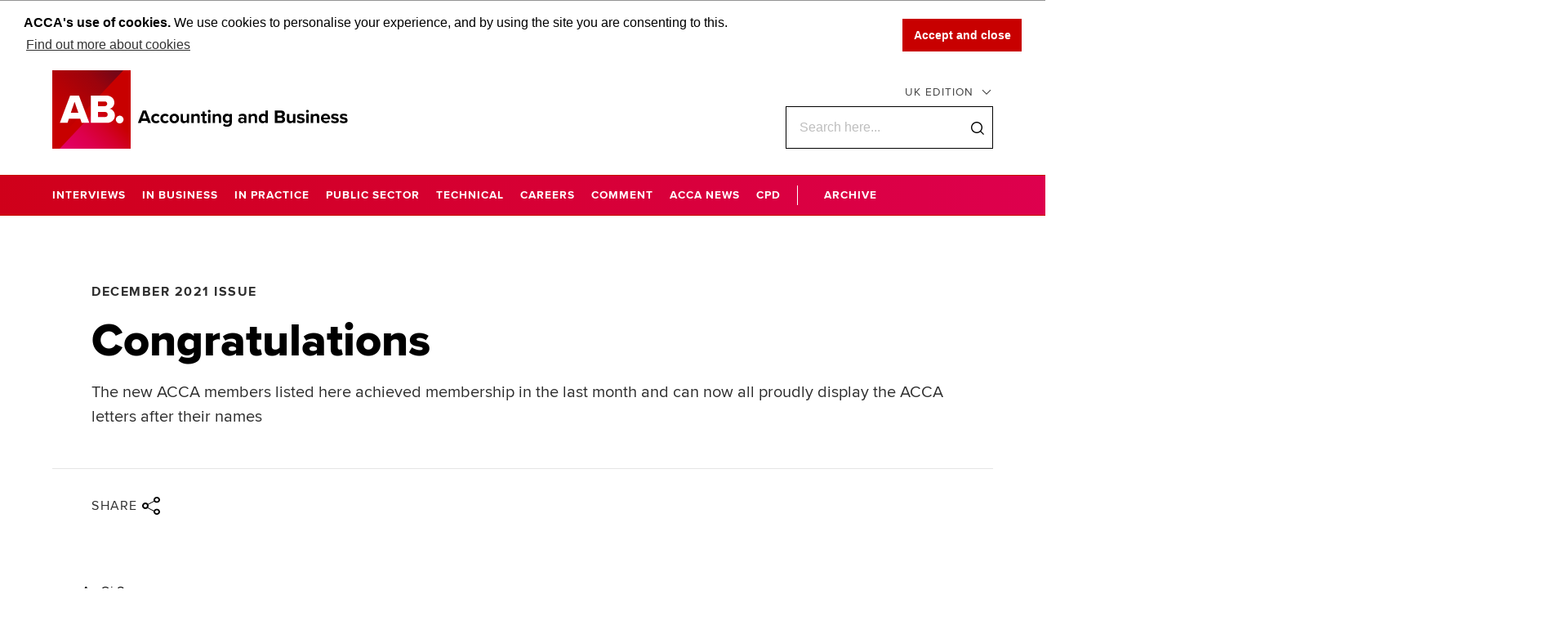

--- FILE ---
content_type: text/html;charset=utf-8
request_url: https://abmagazine.accaglobal.com/global/articles/2021/dec/acca/congratulations-cn.html
body_size: 14236
content:

<!DOCTYPE HTML>
<html lang="en-US">
<head>
    <meta charset="UTF-8"/>
    <title>Congratulations</title>
    
    <meta name="description" content="The new ACCA members listed here achieved membership in the last month and can now all proudly display the ACCA letters after their names"/>
    <meta name="template" content="acca-ab-magazine-article-page-v1"/>
    <meta name="viewport" content="width=device-width, initial-scale=1"/>
    
    
	<meta property="og:image" content="/content/dam/ab-magazine/ab-default-share.jpg"/>
<meta property="og:type" content="website"/>
<meta property="twitter:title" content="Congratulations"/>
<meta property="twitter:url" content="/content/abmagazine/global/articles/2021/dec/acca/congratulations-cn.html"/>
<meta property="twitter:description" content="The new ACCA members listed here achieved membership in the last month and can now all proudly display the ACCA letters after their names"/>
<meta property="og:title" content="Congratulations"/>
<meta property="og:url" content="/content/abmagazine/global/articles/2021/dec/acca/congratulations-cn.html"/>
<meta property="og:description" content="The new ACCA members listed here achieved membership in the last month and can now all proudly display the ACCA letters after their names"/>
<meta property="twitter:image" content="https://abmagazine.accaglobal.com/content/dam/ab-magazine/ab-default-share.jpg"/>



    <script defer="defer" type="text/javascript" src="https://rum.hlx.page/.rum/@adobe/helix-rum-js@%5E2/dist/rum-standalone.js" data-routing="p00000-e000000"></script>
<link rel="stylesheet" href="/etc.clientlibs/acca-abmagazine/clientlibs/clientlib-site.min.css" type="text/css"/>

    
        
    


    <link rel="stylesheet" href="https://assets.accaglobal.com/etc.clientlibs/accarelaunch/clientlibs/clientlib-fonts.css" type="text/css"/>


    
    
    

    
    
<link rel="stylesheet" href="/etc.clientlibs/acca-foundation/components/content/gridcontrol/v1/gridcontrol/clientlibs/gridcontrol.min.css" type="text/css">



    

    
    

    

    
            
                
            
                
            
                
            
                
            
                
                    <script src="//assets.adobedtm.com/launch-EN4c8bea9d45114431a8bc35a4ce50e9d9.min.js" async></script>
                
            
                
            
                
            
    

    
        
    
<script src="/etc.clientlibs/acca-abmagazine/clientlibs/data-layer-utils.min.js"></script>



    
    <script>
        pushDataLayerPageLoad('AB Magazine | Article Page', true);
    </script>
</head>
<body class="articlepage page basicpage" id="articlepage-7c3ed3435a">
	<div class='page-wrapper'>
	
	 

 <div id="fb-root"></div>

    
<script src="/etc.clientlibs/acca-abmagazine/clientlibs/sharing.min.js"></script>



 <div class="top responsivegrid">


<div class="aem-Grid aem-Grid--12 aem-Grid--default--12 ">
    
    <div class="header aem-GridColumn aem-GridColumn--default--12">

	<header class="site-header">
		<div class="site-header__inner container">
			<a class="site-header__logo">
				<svg viewBox="0 0 362 96" fill="none" xmlns="http://www.w3.org/2000/svg">
					<g clip-path="url(#clip0_113_28)">
						<path d="M117.244 64.5367L116.253 61.9355H109.44L108.449 64.5367H104.856L110.802 49.2387H114.89L120.774 64.5367H117.244ZM112.846 52.0877L110.307 59.0864H115.385L112.846 52.0877Z" fill="black"/>
						<path d="M127.029 53.2026C129.321 53.2026 130.684 54.1935 131.427 55.2464L129.507 56.9806C128.949 56.2374 128.206 55.8039 127.153 55.8039C125.357 55.8039 124.118 57.1045 124.118 59.0245C124.118 60.9445 125.357 62.2452 127.153 62.2452C128.949 62.2452 128.949 61.8116 129.507 61.0684L131.427 62.8026C130.684 63.8555 129.321 64.8464 127.029 64.8464C123.623 64.8464 121.146 62.431 121.146 59.0245C121.146 55.6181 123.623 53.2026 127.029 53.2026Z" fill="black"/>
						<path d="M138.24 53.2026C140.531 53.2026 141.894 54.1935 142.637 55.2464L140.717 56.9806C140.16 56.2374 139.417 55.8039 138.364 55.8039C136.568 55.8039 135.329 57.1045 135.329 59.0245C135.329 60.9445 136.568 62.2452 138.364 62.2452C140.16 62.2452 140.16 61.8116 140.717 61.0684L142.637 62.8026C141.894 63.8555 140.531 64.8464 138.24 64.8464C134.833 64.8464 132.356 62.431 132.356 59.0245C132.356 55.6181 134.833 53.2026 138.24 53.2026Z" fill="black"/>
						<path d="M143.628 59.0245C143.628 55.8658 145.858 53.2026 149.45 53.2026C153.042 53.2026 155.334 55.8658 155.334 59.0245C155.334 62.1832 153.104 64.8464 149.45 64.8464C145.796 64.8464 143.628 62.1832 143.628 59.0245ZM152.299 59.0245C152.299 57.2903 151.246 55.8039 149.45 55.8039C147.654 55.8039 146.601 57.2903 146.601 59.0245C146.601 60.7587 147.592 62.2452 149.45 62.2452C151.308 62.2452 152.299 60.7587 152.299 59.0245Z" fill="black"/>
						<path d="M164.686 64.5368V63.1122C163.943 63.9793 162.58 64.7845 160.784 64.7845C158.988 64.7845 157.192 63.4219 157.192 61.3161V53.4503H160.103V60.1393C160.103 61.6877 160.908 62.1832 162.147 62.1832C163.385 62.1832 164.191 61.5639 164.686 60.9445V53.4503H167.597V64.5368H164.686Z" fill="black"/>
						<path d="M177.755 64.5368V57.8477C177.755 56.2993 176.95 55.8039 175.711 55.8039C174.472 55.8039 173.667 56.4232 173.172 57.1045V64.5368H170.261V53.4503H173.172V54.8748C173.853 54.0077 175.216 53.1406 177.012 53.1406C178.808 53.1406 180.604 54.5032 180.604 56.671V64.4748H177.693L177.755 64.5368Z" fill="black"/>
						<path d="M183.886 61.8116V56.0516H182.028V53.5122H183.886V50.4774H186.797V53.5122H189.027V56.0516H186.797V61.0684C186.797 61.7497 187.169 62.3071 187.788 62.3071C188.408 62.3071 188.655 62.1213 188.779 61.9974L189.399 64.2271C188.965 64.5987 188.16 64.9703 186.983 64.9703C184.939 64.9703 183.824 63.9174 183.824 61.9355L183.886 61.8116Z" fill="black"/>
						<path d="M190.513 50.1058C190.513 49.1148 191.318 48.3716 192.247 48.3716C193.176 48.3716 193.982 49.1768 193.982 50.1058C193.982 51.0348 193.176 51.84 192.247 51.84C191.318 51.84 190.513 51.0348 190.513 50.1058ZM190.823 64.5368V53.4503H193.734V64.5368H190.823Z" fill="black"/>
						<path d="M203.891 64.5368V57.8477C203.891 56.2993 203.086 55.8039 201.847 55.8039C200.609 55.8039 199.803 56.4232 199.308 57.1045V64.5368H196.397V53.4503H199.308V54.8748C199.989 54.0077 201.352 53.1406 203.148 53.1406C204.944 53.1406 206.74 54.5032 206.74 56.671V64.4748H203.829L203.891 64.5368Z" fill="black"/>
						<path d="M210.518 65.28C211.385 66.271 212.562 66.6426 213.987 66.6426C215.411 66.6426 217.022 66.0232 217.022 63.8555V62.7406C216.154 63.8555 214.978 64.4748 213.615 64.4748C210.828 64.4748 208.722 62.4929 208.722 58.8387C208.722 55.1845 210.828 53.2026 213.615 53.2026C216.402 53.2026 216.154 53.76 217.022 54.8748V53.4503H219.932V63.7935C219.932 68.0052 216.712 69.0581 213.925 69.0581C211.138 69.0581 210.518 68.6245 209.156 67.3858L210.456 65.28H210.518ZM217.022 57.0426C216.526 56.2993 215.473 55.8039 214.544 55.8039C212.872 55.8039 211.757 56.9187 211.757 58.8387C211.757 60.7587 212.934 61.8735 214.544 61.8735C216.154 61.8735 216.588 61.3161 217.022 60.6348V57.0426Z" fill="black"/>
						<path d="M234.921 64.5368V63.4219C234.178 64.289 232.877 64.8464 231.391 64.8464C229.904 64.8464 227.551 63.6697 227.551 61.1923C227.551 58.7148 229.657 57.6619 231.391 57.6619C233.125 57.6619 234.178 58.0955 234.921 59.0245V57.4761C234.921 56.3613 233.992 55.6181 232.506 55.6181C231.019 55.6181 230.214 56.0516 229.285 56.9187L228.17 54.9368C229.533 53.76 231.267 53.2026 233.001 53.2026C235.54 53.2026 237.832 54.1935 237.832 57.4142V64.5368H234.921ZM234.921 60.511C234.426 59.8916 233.497 59.52 232.568 59.52C231.639 59.52 230.462 60.1393 230.462 61.1923C230.462 62.2452 231.391 62.8026 232.568 62.8026C233.744 62.8026 234.426 62.4929 234.921 61.8116V60.449V60.511Z" fill="black"/>
						<path d="M247.928 64.5368V57.8477C247.928 56.2993 247.123 55.8039 245.884 55.8039C244.645 55.8039 243.84 56.4232 243.345 57.1045V64.5368H240.434V53.4503H243.345V54.8748C244.026 54.0077 245.388 53.1406 247.185 53.1406C248.981 53.1406 250.777 54.5032 250.777 56.671V64.4748H247.866L247.928 64.5368Z" fill="black"/>
						<path d="M261.119 64.5368V63.1122C260.252 64.1651 259.013 64.7845 257.713 64.7845C254.926 64.7845 252.82 62.6787 252.82 58.9626C252.82 55.2464 254.926 53.1406 257.713 53.1406C260.5 53.1406 260.252 53.698 261.119 54.8129V49.1768H264.03V64.4748H261.119V64.5368ZM261.119 57.0426C260.624 56.2993 259.571 55.8039 258.58 55.8039C256.908 55.8039 255.793 57.1045 255.793 59.0245C255.793 60.9445 256.969 62.2451 258.58 62.2451C260.19 62.2451 260.624 61.7497 261.119 61.0064V57.1045V57.0426Z" fill="black"/>
						<path d="M272.392 64.5367V49.2387H280.443C283.354 49.2387 284.841 51.0968 284.841 53.1406C284.841 55.1845 283.664 56.3613 282.239 56.6709C283.85 56.9187 285.15 58.529 285.15 60.449C285.15 62.369 283.602 64.5987 280.691 64.5987H272.392V64.5367ZM275.674 55.4322H279.762C280.877 55.4322 281.558 54.689 281.558 53.76C281.558 52.8309 280.877 52.0877 279.762 52.0877H275.674V55.4322ZM275.674 61.8116H279.886C281.125 61.8116 281.868 61.0684 281.868 60.0155C281.868 58.9626 281.186 58.2193 279.886 58.2193H275.674V61.8116Z" fill="black"/>
						<path d="M294.813 64.5368V63.1122C294.069 63.9793 292.707 64.7845 290.911 64.7845C289.114 64.7845 287.318 63.4219 287.318 61.3161V53.4503H290.229V60.1393C290.229 61.6877 291.034 62.1832 292.273 62.1832C293.512 62.1832 294.317 61.5639 294.813 60.9445V53.4503H297.724V64.5368H294.813Z" fill="black"/>
						<path d="M300.634 61.0684C301.439 61.8116 303.112 62.5548 304.474 62.5548C305.837 62.5548 306.332 62.1213 306.332 61.44C306.332 60.7587 305.403 60.3871 304.103 60.1393C302.183 59.7677 299.767 59.3342 299.767 56.671C299.767 54.0077 301.377 53.2026 304.288 53.2026C307.199 53.2026 307.633 53.8219 308.748 54.689L307.571 56.671C306.89 55.9277 305.651 55.3703 304.288 55.3703C302.926 55.3703 302.554 55.7419 302.554 56.4232C302.554 57.1045 303.421 57.3523 304.66 57.6C306.58 57.9716 309.119 58.4671 309.119 61.1923C309.119 63.9174 307.385 64.7226 304.35 64.7226C301.316 64.7226 300.572 64.1032 299.396 62.9884L300.634 60.9445V61.0684Z" fill="black"/>
						<path d="M310.73 50.1058C310.73 49.1148 311.535 48.3716 312.464 48.3716C313.393 48.3716 314.198 49.1768 314.198 50.1058C314.198 51.0348 313.393 51.84 312.464 51.84C311.535 51.84 310.73 51.0348 310.73 50.1058ZM311.04 64.5368V53.4503H313.951V64.5368H311.04Z" fill="black"/>
						<path d="M324.108 64.5368V57.8477C324.108 56.2993 323.303 55.8039 322.064 55.8039C320.825 55.8039 320.02 56.4232 319.525 57.1045V64.5368H316.614V53.4503H319.525V54.8748C320.268 54.0077 321.569 53.1406 323.365 53.1406C325.161 53.1406 326.957 54.5032 326.957 56.671V64.4748H324.046L324.108 64.5368Z" fill="black"/>
						<path d="M334.699 53.2026C337.982 53.2026 340.273 55.68 340.273 59.2723V59.8916H332.036C332.222 61.3161 333.336 62.431 335.195 62.431C337.053 62.431 337.424 61.9974 338.167 61.3161L339.468 63.1742C338.353 64.2271 336.619 64.7226 334.885 64.7226C331.54 64.7226 329.001 62.431 329.001 58.9006C329.001 55.3703 331.355 53.0787 334.699 53.0787V53.2026ZM331.974 57.9716H337.424C337.362 56.9187 336.619 55.4942 334.699 55.4942C332.779 55.4942 332.098 56.8568 331.974 57.9716Z" fill="black"/>
						<path d="M342.379 61.0684C343.184 61.8116 344.856 62.5548 346.219 62.5548C347.581 62.5548 348.077 62.1213 348.077 61.44C348.077 60.7587 347.148 60.3871 345.847 60.1393C343.927 59.7677 341.512 59.3342 341.512 56.671C341.512 54.0077 343.122 53.2026 346.033 53.2026C348.944 53.2026 349.378 53.8219 350.492 54.689L349.378 56.671C348.696 55.9277 347.458 55.3703 346.095 55.3703C344.732 55.3703 344.361 55.7419 344.361 56.4232C344.361 57.1045 345.228 57.3523 346.467 57.6C348.387 57.9716 350.926 58.4671 350.926 61.1923C350.926 63.9174 349.192 64.7226 346.157 64.7226C343.122 64.7226 342.379 64.1032 341.202 62.9884L342.441 60.9445L342.379 61.0684Z" fill="black"/>
						<path d="M353.094 61.0684C353.899 61.8116 355.572 62.5548 356.934 62.5548C358.297 62.5548 358.792 62.1213 358.792 61.44C358.792 60.7587 357.863 60.3871 356.563 60.1393C354.643 59.7677 352.227 59.3342 352.227 56.671C352.227 54.0077 353.837 53.2026 356.748 53.2026C359.659 53.2026 360.093 53.8219 361.208 54.689L360.093 56.671C359.412 55.9277 358.173 55.3703 356.81 55.3703C355.448 55.3703 355.076 55.7419 355.076 56.4232C355.076 57.1045 355.943 57.3523 357.182 57.6C359.102 57.9716 361.641 58.4671 361.641 61.1923C361.641 63.9174 359.907 64.7226 356.872 64.7226C353.837 64.7226 353.094 64.1032 351.917 62.9884L353.156 60.9445L353.094 61.0684Z" fill="black"/>
						<path d="M96 0H0V95.938H96V0Z" fill="#C80000"/>
						<path d="M0 0V70.9161L20.191 70.6684L87.0813 0H0Z" fill="url(#paint0_linear_113_28)"/>
						<path d="M95.9999 30.5961L70.2347 30.9677L9.04248 96H95.9999V30.5961Z" fill="url(#paint1_linear_113_28)"/>
						<path d="M35.9847 64.351L34.2505 59.2723H20.377L18.6428 64.351H9.29053L21.8634 30.9677H32.7021L45.337 64.351H35.9847ZM27.3138 38.5239L22.6686 52.0877H32.0209L27.3138 38.5239Z" fill="white"/>
						<path d="M47.3193 64.351V30.9677H66.2097C72.8368 30.9677 75.9955 35.3032 75.9955 39.4529C75.9955 43.6026 73.4561 46.3897 70.2974 47.1329C73.8277 47.6903 76.6768 51.0968 76.6768 55.3084C76.6768 59.52 73.4561 64.351 66.8909 64.351H47.3813H47.3193ZM55.9284 43.9123H64.2897C66.0239 43.9123 67.2626 42.6735 67.2626 41.0013C67.2626 39.329 66.0858 38.1523 64.2897 38.1523H55.9284V43.9123ZM55.9284 57.2284H64.5993C66.6432 57.2284 67.8819 55.9897 67.8819 54.1936C67.8819 52.3974 66.7051 51.0348 64.5993 51.0348H55.9284V57.2284Z" fill="white"/>
						<path d="M82.5601 55.5561C85.0995 55.5561 87.2672 57.7239 87.2672 60.2632C87.2672 62.8026 85.0995 64.9703 82.5601 64.9703C80.0208 64.9703 77.853 62.8026 77.853 60.2632C77.853 57.7239 80.0208 55.5561 82.5601 55.5561Z" fill="white"/>
					</g>
					<defs>
						<linearGradient id="paint0_linear_113_28" x1="-12.7587" y1="58.2194" x2="66.271" y2="-20.8103" gradientUnits="userSpaceOnUse">
							<stop stop-color="#C80000"/>
							<stop offset="0.2" stop-color="#C20001"/>
							<stop offset="0.4" stop-color="#B40105"/>
							<stop offset="0.7" stop-color="#9B030C"/>
							<stop offset="0.9" stop-color="#790616"/>
							<stop offset="1" stop-color="#6D071A"/>
						</linearGradient>
						<linearGradient id="paint1_linear_113_28" x1="29.8528" y1="116.748" x2="105.972" y2="40.6297" gradientUnits="userSpaceOnUse">
							<stop stop-color="#E50068"/>
							<stop offset="0.1" stop-color="#E20060"/>
							<stop offset="0.3" stop-color="#DD004C"/>
							<stop offset="0.5" stop-color="#D4002B"/>
							<stop offset="0.7" stop-color="#C80000"/>
						</linearGradient>
						<clipPath id="clip0_113_28">
							<rect width="362" height="96" fill="white"/>
						</clipPath>
					</defs>
				</svg>

			</a>
			<div class="site-header__inner-search-select">
				
				<button class="editions-menu-button js-selected-edition">
				<span class="editions-menu-button__text js-selected-edition__text">
					
						
					
						
					
						
					
						
					
						
					
						
					
				</span>
					<svg viewBox="0 0 16 16" class="editions-menu-button__icon">
						<path fill="currentColor" d="M8 9.439 3.354 4.792l-.708.708L8 10.853 13.354 5.5l-.708-.708z"></path>
					</svg>
				</button>
				<div id="search-bar-header" class="__react-cmp" data-placeHolderText="Search here..." data-initialsearchmessage="Search for articles" data-azureendpoint="https://api.apps.accaglobal.com/web2/api/v1/public/search/indexes/mainsite-acca-index/docs/suggest" data-azureapikey="ab40467e-2ff4-4ecb-bc6b-e3f5c7f49878" data-iconposition="right" data-withmobiletrigger="true" data-destinationpath="/content/abmagazine/global/search.html" data-showqueryclearcta="true" data-wrappercssclass="ab-mag-searchbar-desktop" data-react-component="SearchBar" data-contentType="ABMagazine" data-contentTypeFieldName="se_content_type" data-isonresultspage="false"></div>
			</div>
		</div>

		<div class="__react-cmp" data-wrappercssclass="mobile-search-icon" data-react-component="SearchMobileIcon"></div>

		<button class="mobile-nav-toggle" type="button">
			<svg viewBox="0 0 24 24">
				<path fill="currentColor" d="M4 8V6h16v2H4zm0 5v-2h16v2H4zm0 5v-2h16v2H4z"></path>
			</svg>
			<span class="show-for-sr">Open main menu</span>
		</button>
	</header>

	<div class="editions-menu">
		<div class="editions-menu__overlay"></div>
		<div class="editions-menu__content">
			<div class="editions-menu__content-inner">
				<ul class="editions-menu__list" data-editions="true">
					<li><a href="/content/abmagazine/africa/en.html" data-regionkey="africa">Africa</a></li>
				
					<li><a href="/content/abmagazine/asia-pacific/en.html" data-regionkey="asia-pacific">Asia Pacifc</a></li>
				
					<li><a href="/content/abmagazine/europe-americas/en.html" data-regionkey="europe-americas">Europe and Americas</a></li>
				
					<li><a href="/content/abmagazine/ireland/en.html" data-regionkey="ireland">Ireland</a></li>
				
					<li><a href="/content/abmagazine/middle-east-south-asia/en.html" data-regionkey="middle-east-south-asia">Middle East and South Asia</a></li>
				
					<li><a href="/content/abmagazine/uk/en.html" data-regionkey="uk">UK</a></li>
				</ul>
				<div class="editions-menu__additional js-edition-promos">
					
					
				</div>
				<div class="u-text-right">
					<button type="button" class="button button--link button--icon button--is-reversed editions-menu__close-button">
						<svg viewBox="0 0 24 24" class="button__icon">
							<path fill="currentColor" d="m8 7.293 5.646-5.647.708.708L8.707 8l5.647 5.646-.708.708L8 8.707l-5.646 5.647-.708-.708L7.293 8 1.646 2.354l.708-.708z"></path>
						</svg>
						<span class="button__text">Close</span>
					</button>
				</div>
			</div>
		</div>
	</div>
</div>
<div class="navigation aem-GridColumn aem-GridColumn--default--12">
	<div class="main-navigation" id="main-navigation" data-api="/conf/abmagazine/settings/wcm/templates/acca-ab-magazine-article-page-v1/structure/jcr:content/top/navigation.menu.{region}.json/content/abmagazine/global/articles/2021/dec/acca/congratulations-cn.accaData" data-article-page="true" data-search-page="false">
		<div class="main-navigation__inner container">
			<nav>
				<div class="main-navigation__lists-container">
					
					<ul class="main-navigation-list">
						
							<li>
								<a href="/content/abmagazine/uk/en/category/interviews.html" class="main-navigation-list__anchor  ">
									<span class="main-navigation-list__anchor-inner">Interviews</span>
								</a>
							</li>
						
							<li>
								<a href="/content/abmagazine/uk/en/category/in-business.html" class="main-navigation-list__anchor  ">
									<span class="main-navigation-list__anchor-inner">In business</span>
								</a>
							</li>
						
							<li>
								<a href="/content/abmagazine/uk/en/category/in-practice.html" class="main-navigation-list__anchor  ">
									<span class="main-navigation-list__anchor-inner">In practice</span>
								</a>
							</li>
						
							<li>
								<a href="/content/abmagazine/uk/en/category/public-sector.html" class="main-navigation-list__anchor  ">
									<span class="main-navigation-list__anchor-inner">Public sector</span>
								</a>
							</li>
						
							<li>
								<a href="/content/abmagazine/uk/en/category/technical.html" class="main-navigation-list__anchor  ">
									<span class="main-navigation-list__anchor-inner">Technical</span>
								</a>
							</li>
						
							<li>
								<a href="/content/abmagazine/uk/en/category/careers.html" class="main-navigation-list__anchor  ">
									<span class="main-navigation-list__anchor-inner">Careers</span>
								</a>
							</li>
						
							<li>
								<a href="/content/abmagazine/uk/en/category/comment.html" class="main-navigation-list__anchor  ">
									<span class="main-navigation-list__anchor-inner">Comment</span>
								</a>
							</li>
						
							<li>
								<a href="/content/abmagazine/uk/en/category/acca-news.html" class="main-navigation-list__anchor  ">
									<span class="main-navigation-list__anchor-inner">ACCA news</span>
								</a>
							</li>
						
							<li>
								<a href="/content/abmagazine/uk/en/category/cpd.html" class="main-navigation-list__anchor  ">
									<span class="main-navigation-list__anchor-inner">CPD</span>
								</a>
							</li>
						
							<li>
								<a href="/content/abmagazine/uk/en/category/Archive.html" class="main-navigation-list__anchor  with-separator">
									<span class="main-navigation-list__anchor-inner">Archive</span>
								</a>
							</li>
						
					</ul>
				</div>
			</nav>
		</div>
	</div>
	<div class="mobile-nav">
		<div class="mobile-nav__inner">
			<svg viewBox="0 0 64 64" id="Layer_1" class="mobile-nav__logo">
				<g clip-path="url(#clip0_113_67)">
					<path d="M64 0H0V64H64V0Z" fill="white"/>
					<path d="M23.9755 42.9363L22.8415 39.5635H13.5999L12.4658 42.9363H6.22705L14.6008 20.6617H21.8072L30.2143 42.9363H23.9755ZM18.204 25.6717L15.1013 34.7213H21.34L18.204 25.6717Z" fill="black"/>
					<path d="M31.5483 42.9363V20.6617H44.1589C48.5621 20.6617 50.6639 23.5341 50.6639 26.3385C50.6639 29.143 48.9627 30.9798 46.861 31.4483C49.229 31.8157 51.0978 34.0864 51.0978 36.8921C51.0978 40.1318 48.9295 42.9363 44.5595 42.9363H31.5483ZM37.2866 29.2787H42.8584C44.0258 29.2787 44.8271 28.4441 44.8271 27.3421C44.8271 26.24 44.0271 25.4387 42.8584 25.4387H37.2866V29.2787ZM37.2866 38.1619H43.0581C44.4264 38.1619 45.2597 37.3273 45.2597 36.1241C45.2597 34.9888 44.4597 34.0198 43.0581 34.0198H37.2866V38.1606V38.1619Z" fill="black"/>
					<path d="M55.0349 37.0598C56.736 37.0598 58.1709 38.496 58.1709 40.1984C58.1709 41.9008 56.736 43.337 55.0349 43.337C53.3338 43.337 51.8989 41.9008 51.8989 40.1984C51.8989 38.496 53.3338 37.0598 55.0349 37.0598Z" fill="black"/>
				</g>
				<defs>
					<clipPath id="clip0_113_67">
						<rect width="64" height="64" fill="white"/>
					</clipPath>
				</defs>
			</svg>
			<button class="mobile-nav__close" type="button">
				<svg viewBox="0 0 24 24" class="mobile-nav__close-icon">
					<path fill="currentColor" d="m12 10.586 8.293-8.293 1.414 1.414L13.414 12l8.293 8.293-1.414 1.414L12 13.414l-8.293 8.293-1.414-1.414L10.586 12 2.293 3.707l1.414-1.414z"></path>
				</svg>
				<span class="show-for-sr">Close</span>
			</button>
			<nav>
				<ul class="mobile-nav__primary-list mobile-nav__list" id="edition-select">
					<li>
						<button class="mega-menu-button js-selected-edition" type="button">
							<span class="mega-menu-button__text js-selected-edition__text">
								
									
								
									
								
									
								
									
								
									
								
									
								
							</span>
							<span class="mega-menu-button__icon">
								<svg viewBox="0 0 16 16" class="mobile-nav__close-icon">
									<path fill="currentColor" d="M12.793 7.5 7.646 2.354l.708-.708L14.707 8l-6.353 6.354-.708-.708L12.793 8.5H.5v-1z"></path>
								</svg>
							</span>
						</button>
						<div class="mega-menu">
							<div class="mega-menu__inner">
								<button class="mega-menu__close" type="button">
									<svg viewBox="0 0 16 16" class="mega-menu__close-icon">
										<path fill="currentColor" d="m3.56 8.5 5.147 5.146-.707.708L1.646 8 8 1.646l.707.708L3.561 7.5H15.5v1z"></path>
									</svg>
									<span class="show-for-sr">Back to main menu</span>
								</button>
								<div class="mega-menu__content">
									<ul class="mobile-nav__list" data-editions="true">
										
											<li>
												<a href="/content/abmagazine/africa/en.html" data-regionkey="africa">Africa</a>
											</li>
										
											<li>
												<a href="/content/abmagazine/asia-pacific/en.html" data-regionkey="asia-pacific">Asia Pacifc</a>
											</li>
										
											<li>
												<a href="/content/abmagazine/europe-americas/en.html" data-regionkey="europe-americas">Europe and Americas</a>
											</li>
										
											<li>
												<a href="/content/abmagazine/ireland/en.html" data-regionkey="ireland">Ireland</a>
											</li>
										
											<li>
												<a href="/content/abmagazine/middle-east-south-asia/en.html" data-regionkey="middle-east-south-asia">Middle East and South Asia</a>
											</li>
										
											<li>
												<a href="/content/abmagazine/uk/en.html" data-regionkey="uk">UK</a>
											</li>
										
									</ul>
								</div>
							</div>
						</div>
					</li>
				</ul>
				
					<ul class="mobile-nav__primary-list mobile-nav__list" id="mobile-nav-menu">
						
							<li>
								<a href="/content/abmagazine/uk/en/category/interviews.html">Interviews</a>
							</li>
						
							<li>
								<a href="/content/abmagazine/uk/en/category/in-business.html">In business</a>
							</li>
						
							<li>
								<a href="/content/abmagazine/uk/en/category/in-practice.html">In practice</a>
							</li>
						
							<li>
								<a href="/content/abmagazine/uk/en/category/public-sector.html">Public sector</a>
							</li>
						
							<li>
								<a href="/content/abmagazine/uk/en/category/technical.html">Technical</a>
							</li>
						
							<li>
								<a href="/content/abmagazine/uk/en/category/careers.html">Careers</a>
							</li>
						
							<li>
								<a href="/content/abmagazine/uk/en/category/comment.html">Comment</a>
							</li>
						
							<li>
								<a href="/content/abmagazine/uk/en/category/acca-news.html">ACCA news</a>
							</li>
						
							<li>
								<a href="/content/abmagazine/uk/en/category/cpd.html">CPD</a>
							</li>
						
							<li class="with-separator">
								<a href="/content/abmagazine/uk/en/category/Archive.html">Archive</a>
							</li>
						
					</ul>
					<ul class="mobile-nav__primary-list mobile-nav-additional-list">
						
						<li>
							<a></a>
						</li>
					</ul>
			</nav>
		</div>
	</div>
</div>

    
</div>
</div>
<div class="middle-content container">

<div class="aem-Grid aem-Grid--12 aem-Grid--default--12 ">
    
           
    <div class="articleheader aem-GridColumn aem-GridColumn--default--12"><header class="article-header u-content-container-large u-content-center">



	<div class="article-header__tag-list">
		<span>
			
				December 2021 issue
			
		</span>
	</div>



	<div class="article-header__title-container"><div id="title-d2285f5cba" class="cmp-title">
    <h1 class="cmp-title__text ">Congratulations</h1>
</div>

    

</div>

	<div class="fixed-article-header">
		<div class="reading-progress-indicator">
			<div class="reading-progress-indicator__line"></div>
		</div>
	</div>



	<p class="article-header__sub-title">The new ACCA members listed here achieved membership in the last month and can now all proudly display the ACCA letters after their names</p>


</header></div>
<div class="socialshare aem-GridColumn aem-GridColumn--default--12">

    <div class="js-social-share social-share">
        <button class="social-share__title">
            Share
            <svg viewBox="0 0 24 24" class="social-share__title-icon">
                <path d="M19 1c2.21 0 4 1.642 4 3.667s-1.79 3.666-4 3.666c-1.33 0-2.51-.595-3.236-1.51L8.733 10.56c.172.447.267.932.267 1.44 0 .796-.232 1.537-.633 2.16l6.966 3.706c.618-1.295 2.027-2.2 3.667-2.2 2.21 0 4 1.642 4 3.667S21.21 23 19 23s-4-1.642-4-3.667c0-.197.017-.39.05-.58l-7.278-3.87a4 4 0 11.534-5.135l6.982-3.712A3.392 3.392 0 0115 4.666C15 2.643 16.79 1 19 1zm0 16.5c-1.105 0-2 .82-2 1.833s.895 1.834 2 1.834 2-.821 2-1.834c0-1.012-.895-1.833-2-1.833zM5 10a2 2 0 100 4 2 2 0 000-4zm14-7.167c-1.105 0-2 .821-2 1.834 0 1.012.895 1.833 2 1.833s2-.82 2-1.833-.895-1.834-2-1.834z" fill="#000" fill-rule="evenodd"></path>
            </svg>
        </button>
        <div class="social-share__show-hide">
            <ul class="social-share__list">
                <li>
                    <button class="social-share-btn" data-social="twitter" data-url="https://abmagazine.accaglobal.com/content/abmagazine/global/articles/2021/dec/acca/congratulations-cn.html" data-href="https://twitter.com/intent/tweet">
                        
    
    <svg class="social-share__icon" viewBox="0 0 24 24">
        <path d="M18.381 1h3.373l-7.404 9.336L23 23h-6.788l-5.315-7.696L4.812 23H1.44l7.844-9.985L1 1h6.957l4.802 7.03L18.38 1Zm-1.18 19.808h1.87L6.975 3.111H4.966l12.235 17.697Z" fill="currentColor"></path>
    </svg>
    
    
    

                        <span class="show-for-sr">Share via twitter</span>
                    </button>
                </li>
                <li>
                    <button class="social-share-btn" data-social="facebook" data-url="https://abmagazine.accaglobal.com/content/abmagazine/global/articles/2021/dec/acca/congratulations-cn.html" data-href="http://www.facebook.com/sharer.php">
                        
    
    
    
    <svg class="social-share__icon" viewBox="0 0 24 24">
        <path d="M21 1a2 2 0 012 2v18a2 2 0 01-2 2h-5.077v-9.167H19V10.5h-3.077V7.167c0-.72.172-.833.867-.833H19V3h-3.088c-2.186 0-3.958 1.836-3.958 4.1l.123 3.4H9v3.333h3.077V23H3a2 2 0 01-2-2V3a2 2 0 012-2h18z" fill="currentColor" fill-rule="evenodd"></path>
    </svg>
    

                        <span class="show-for-sr">Share via facebook</span>
                    </button>
                </li>
                <li>
                    <button class="social-share-btn" data-social="linkedin" data-url="https://abmagazine.accaglobal.com/content/abmagazine/global/articles/2021/dec/acca/congratulations-cn.html" data-href="https://www.linkedin.com/shareArticle">
                        <svg viewBox="0 0 24 24" class="social-share__icon">
                            <path d="M3.512 2C4.877 2 6.002 3.131 6 4.507c-.004 1.44-1.195 2.524-2.505 2.492C2.167 7.027 1 5.915 1 4.496A2.51 2.51 0 013.512 2M2 23c-.442 0-1-.49-1-.875V9.695C1 9.312 1.357 9 1.8 9h3.4c.441 0 .8.312.8.695v12.43c0 .383-.56.875-1 .875H2zm21-9.333C23 11.09 20.947 9 18.416 9h-.727a4.048 4.048 0 00-3.344 1.78c-.08.116-.154 1.113-.223 1.239-.024-.004-.037-.88-.037-.88V9.63a.28.28 0 00-.277-.281h-3.531A.28.28 0 0010 9.63v12.495c0 .156.714.875.867.875h2.6c.152 0 .866-.72.866-.875v-7c0-1.307.852-2.36 2.136-2.375.654-.007 1.25.26 1.677.696.422.43.52 1.023.52 1.679v7c0 .155.715.875.867.875h2.6c.153 0 .867-.72.867-.875v-8.458z" fill="#000" fill-rule="evenodd"></path>
                        </svg>
                        <span class="show-for-sr">Share via linkedin</span>
                    </button>
                </li>
                <li>
                    <button class="social-share-btn" data-social="email" data-url="https://abmagazine.accaglobal.com/content/abmagazine/global/articles/2021/dec/acca/congratulations-cn.html" data-subject="Shared from ACCA Business &amp; Accounting online" data-body="https://abmagazine.accaglobal.com/content/abmagazine/global/articles/2021/dec/acca/congratulations-cn.html" data-href="mailto:">
                        <svg viewBox="0 0 32 32" class="social-share__icon">
                            <path fill="currentColor" d="M30 24.828l-9.974-8.16L16 19.62l-4.026-2.953L2 24.827V26h28v-1.172zm0-1.292V9.353l-9.141 6.704L30 23.536zm-28 0l9.141-7.48L2 9.354v14.183zM2 8.113L16 18.38 30 8.113V7H2v1.113zM2 5h28a2 2 0 0 1 2 2v19a2 2 0 0 1-2 2H2a2 2 0 0 1-2-2V7a2 2 0 0 1 2-2z"></path>
                        </svg>
                        <span class="show-for-sr">Share via email</span>
                    </button>
                </li>
                
            </ul>
            <button class="social-share__show-hide-close">
                
    <svg class="icon--medium u-margin-right-1" viewBox="0 0 24 24" xmlns="http://www.w3.org/2000/svg">
        <path fill="currentColor" d="m12 10.586 8.293-8.293 1.414 1.414L13.414 12l8.293 8.293-1.414 1.414L12 13.414l-8.293 8.293-1.414-1.414L10.586 12 2.293 3.707l1.414-1.414z"></path>
    </svg>
    
    
    
    

                <span class="show-for-sr">Close share panel</span>
            </button>
        </div>
    </div>


</div>
<div class="container article-body u-content-container-large u-content-center aem-GridColumn aem-GridColumn--default--12">

<div class="aem-Grid aem-Grid--12 aem-Grid--default--12 ">
    
           
    <div class="text aem-GridColumn aem-GridColumn--default--12">
    <div id="text-57e6b82976" class="cmp-text   ">
        
        <div class="body-copy">
            <p>An Qi Song<br />
Biao Yang<br />
Bo Ling Zhou<br />
Bor Ruey Maurice Kwan<br />
Caihong Ye<br />
Caleb Wan Ka Cheung<br />
Cao Danni<br />
Chenfei Zheng<br />
Chenxi Huang<br />
Cheuk Fei Jeffrey Lo<br />
Cheuk Hei Leung<br />
Cheuk Kam Lau<br />
Cheuk Yin Tsang<br />
Chi Xu<br />
Chi Kan Hon<br />
Chi Sum Lee<br />
Chi Ying Li<br />
Chor Hei Cheung<br />
Chun Lam Wong<br />
Chung Man Cheng<br />
Connie Sum Hong Ni<br />
Dan Ni Zhang<br />
Dandan Bu<br />
Danqing Zhou<br />
Dongwei Zhang<br />
Fung Men Yau<br />
Hang Lam Lui<br />
Haoqian Zhang<br />
Hau Yi Yeung<br />
Heng Zi<br />
Ho Ching Leung<br />
Ho Man Lau<br />
Ho Yee Kwan<br />
Hong Yue Sun<br />
Hongyan Li<br />
Hou Yan Fok<br />
Jia Yi Zhang<br />
Jiajie Xie<br />
Jiang Qi Yu<br />
Jiaxi Lu<br />
Jie Yan<br />
Jing Qu<br />
Jingwen Huang<br />
Ju Yan Gao<br />
Ka Chun Wong<br />
Ka Hou Fong<br />
Ka Ki Wong<br />
Ka Man Lau<br />
Ka Po Pang<br />
Ka Wing Sin<br />
Ka Yan Fung<br />
Ka Yan Ip<br />
Ka Yee Chow<br />
Kar Fai Lo<br />
Ke Li<br />
Kexin Zhang<br />
Kin Wai Ting<br />
Kit Ying Hung<br />
Kun Qian<br />
Kwan Nok Wong<br />
Lai Kai Chun<br />
Lai Sin Wong<br />
Leong Wai Lam<br />
Li Haitao<br />
Li Zhou<br />
Linghong Huang<br />
Lingling Mao<br />
Linlin Fu<br />
Liping Yang<br />
Liu Chen<br />
Luhan Cen<br />
Luk Tsz Wah<br />
Man Ki Chan<br />
Man Kit Li<br />
Man Wai Chiu<br />
Manqin Xing<br />
Meizhen Zhong<br />
Ming Kwan Hau<br />
Ming Yeung Yeung<br />
Mingmei Wei<br />
Minnan Qiu<br />
Pak Hang Dickson Tsui<br />
Peipei Zhao<br />
Pik Wa Tam<br />
Pui Fong Fiona Fan<br />
Pui Yan Lim<br />
Qi Wu<br />
Qian Chi<br />
Qian Yang<br />
Qianwen Wang<br />
Qing Lv<br />
Rui Min Yuan<br />
Sai Hong Vincent Ho<br />
Shengwen Xu<br />
Shengyan Wu<br />
Shiqiang Luo<br />
Shiyun Qiu<br />
Shu Man Chan<br />
Shu Ping Dai<br />
Shu Wen Hu<br />
Shuai Zhang<br />
Shuo Zhang<br />
Sijia Ye<br />
Silu Jia<br />
Siu Lun Wong<br />
Siu Man Leung<br />
Siyu Zhang<br />
Sze Wing Mak<br />
Tian Xi Bu<br />
Tianyu Chen<br />
Tsim Hiuwing<br />
Tsz Ching Ho<br />
Tsz Chun Adrian Chong<br />
Tsz Kwan Lo<br />
Tsz Sang Fong<br />
Tsz Yan Choi<br />
Van Hou Tam<br />
Wai Wing Yip<br />
Wai Yi Choi<br />
Wai Yin Lau<br />
Wang Lin<br />
Wang Yang<br />
Wangya Wei<br />
Wanting Ni<br />
Wanting Qin<br />
Wei Jiang<br />
Wenxia Zhang<br />
Wing Chi Vinchee Ip<br />
Wing Sum Chan<br />
Wing Sze Law<br />
Wing Sze Ng<br />
Wing Yan Chau<br />
Wing Yan Hong<br />
Wing Yin Chan<br />
Wu Xiaojing<br />
Wuxia Liu<br />
Xiang Wang<br />
Xiaohang Peng<br />
Xiaoshan Deng<br />
Xiaoxian Ye<br />
Xiaoyi Liang<br />
Xiaozhi Luo<br />
Xinrui Wang<br />
Xintong Deng<br />
Xinye Zeng<br />
Xinyifan Lu<br />
Xinyu Wu<br />
Xinyu Zhang<br />
Xinyuan Fan<br />
Xitong Wang<br />
Xuan Ding<br />
Xuanxuan Liu<br />
Xuehan Zhang<br />
Xuelan Shao<br />
Xun Fang Zhang<br />
Yahong Wei<br />
Yamin Yao<br />
Yan Kit Alexander Leung<br />
Yan Lu<br />
Yan Xin Zuo<br />
Yang Guang Shun<br />
Yang Jianing<br />
Yanhan Gao<br />
Yanliang Yuan<br />
Yao Qiu<br />
Yaoyao Feng<br />
YaQi Zhong<br />
Yecheng Chen<br />
Yi Peiqiong<br />
Yi Qing Hong<br />
Yi Yang<br />
Yidan Yang<br />
Yifan Liu<br />
Yim Yung Alice Choi<br />
Yin Jia<br />
Yin Man Chan<br />
Ying Fu<br />
Ying Zhou<br />
Ying Wai Chung<br />
Ying Xue Xu<br />
Yinghui Song<br />
Yingzi Liang<br />
Yip Sun Tam<br />
Yiqi Zhu<br />
Yiqing Ji<br />
Yiu Lun Cheung<br />
Yiwen Li<br />
Yixue Deng<br />
Yong Shen Huang<br />
Yoyo Fang Ying<br />
Yu Lan Wang<br />
Yu Meng<br />
Yu Ting Zhou<br />
Yuan Du<br />
Yuanqiang Wen<br />
Yue Zhou<br />
Yueling Jiang<br />
Yuen Ki Jessica Chan<br />
Yuen Shan Hang<br />
Yueyue Chen<br />
Yuezhu Liu<br />
Yuhao Zhou<br />
Yujie Liu<br />
Yujie Yang<br />
Yujie Zhang<br />
Yun Ke Xiao<br />
Yunan Zhao<br />
Yuting Liu<br />
Yutong Liu<br />
Yuwei Huang<br />
Yuxuan Dong<br />
Yuying Liang<br />
Zeyu Liu<br />
Zhang Rui<br />
Zhao Mengran<br />
Zheng Fang<br />
Zhenyuan Wang<br />
Zhicheng Zeng<br />
Zhou Weiyue<br />
Zihan Liu<br />
Zixuan Xia<br />
Zonglin Yang</p>

        </div>
    </div>
    
    


</div>
<div class="recommendedreading aem-GridColumn aem-GridColumn--default--12">
	
	<div class="recommended-reading">

		<h4 class="recommended-reading__title ">Recommended reading</h4>

		<div class="recommended-reading__content">
			<!--  Total Number of columns = 2 -->
			
				<div class="recommended-reading-card clickable-card">
					<div class="recommended-reading-card__image">
						<picture>
							<source srcset="/content/abmagazine/global/articles/2021/dec/careers/manage-self-criticism/jcr:content/desktopimage.desktop.jpg/1639480402345/13Dec_CAR_self-compassion_CPD_ASEAN_G1130126334_properties.jpg" media="(min-width: 800px)"/>
							<source srcset="/content/abmagazine/global/articles/2021/dec/careers/manage-self-criticism/jcr:content/desktopimage.tablet.jpg/1639480402345/13Dec_CAR_self-compassion_CPD_ASEAN_G1130126334_properties.jpg" media="(min-width: 600px)"/>
							<source srcset="/content/abmagazine/global/articles/2021/dec/careers/manage-self-criticism/jcr:content/desktopimage.mobile.jpg/1639480402345/13Dec_CAR_self-compassion_CPD_ASEAN_G1130126334_properties.jpg" media="(min-width: 0px)"/>
							<img src="/content/abmagazine/global/articles/2021/dec/careers/manage-self-criticism/_jcr_content/desktopimage.desktop.jpg/1639480402345/13Dec_CAR_self-compassion_CPD_ASEAN_G1130126334_properties.jpg" alt="13Dec_CAR_self-compassion_CPD_ASEAN_G1130126334_properties.jpg"/>
						</picture>
					</div>
					<div class="recommended-reading-card__content">
						<h4 class="recommended-reading-card__pre-title">CPD technical article</h4>
						<h3 class="recommended-reading-card__title">Manage self-criticism</h3>
						<a class="recommended-reading-card__link clickable-card__link" href="/content/abmagazine/global/articles/2021/dec/careers/manage-self-criticism.html">Read</a>

						<a class="clickable-card__cover-link" href="/content/abmagazine/global/articles/2021/dec/careers/manage-self-criticism.html" aria-hidden="true">
						</a>
					</div>
				</div>
			
				<div class="recommended-reading-card clickable-card">
					<div class="recommended-reading-card__image">
						<picture>
							<source srcset="/content/abmagazine/global/articles/2021/dec/careers/all-zoomed-out/jcr:content/desktopimage.desktop.jpg/1638270516248/29Nov_CAR_toptip_ASEAN_Properties.jpg" media="(min-width: 800px)"/>
							<source srcset="/content/abmagazine/global/articles/2021/dec/careers/all-zoomed-out/jcr:content/desktopimage.tablet.jpg/1638270516248/29Nov_CAR_toptip_ASEAN_Properties.jpg" media="(min-width: 600px)"/>
							<source srcset="/content/abmagazine/global/articles/2021/dec/careers/all-zoomed-out/jcr:content/desktopimage.mobile.jpg/1638270516248/29Nov_CAR_toptip_ASEAN_Properties.jpg" media="(min-width: 0px)"/>
							<img src="/content/abmagazine/global/articles/2021/dec/careers/all-zoomed-out/_jcr_content/desktopimage.desktop.jpg/1638270516248/29Nov_CAR_toptip_ASEAN_Properties.jpg" alt="29Nov_CAR_toptip_ASEAN_Properties.jpg"/>
						</picture>
					</div>
					<div class="recommended-reading-card__content">
						<h4 class="recommended-reading-card__pre-title">Careers</h4>
						<h3 class="recommended-reading-card__title">All Zoomed out</h3>
						<a class="recommended-reading-card__link clickable-card__link" href="/content/abmagazine/global/articles/2021/dec/careers/all-zoomed-out.html">Read</a>

						<a class="clickable-card__cover-link" href="/content/abmagazine/global/articles/2021/dec/careers/all-zoomed-out.html" aria-hidden="true">
						</a>
					</div>
				</div>
			

		
			<!--  Total Number of columns = 2 -->
			
				<div class="recommended-reading-card clickable-card">
					<div class="recommended-reading-card__image">
						<picture>
							<source srcset="/content/abmagazine/global/articles/2021/dec/technical/where-accounting-gets-creative/jcr:content/desktopimage.desktop.jpg/1640005306806/20Dec_TECH_Reilly_UK_G1339965930_properties.jpg" media="(min-width: 800px)"/>
							<source srcset="/content/abmagazine/global/articles/2021/dec/technical/where-accounting-gets-creative/jcr:content/desktopimage.tablet.jpg/1640005306806/20Dec_TECH_Reilly_UK_G1339965930_properties.jpg" media="(min-width: 600px)"/>
							<source srcset="/content/abmagazine/global/articles/2021/dec/technical/where-accounting-gets-creative/jcr:content/desktopimage.mobile.jpg/1640005306806/20Dec_TECH_Reilly_UK_G1339965930_properties.jpg" media="(min-width: 0px)"/>
							<img src="/content/abmagazine/global/articles/2021/dec/technical/where-accounting-gets-creative/_jcr_content/desktopimage.desktop.jpg/1640005306806/20Dec_TECH_Reilly_UK_G1339965930_properties.jpg" alt="20Dec_TECH_Reilly_UK_G1339965930_properties.jpg"/>
						</picture>
					</div>
					<div class="recommended-reading-card__content">
						<h4 class="recommended-reading-card__pre-title">Technical</h4>
						<h3 class="recommended-reading-card__title">Where accounting gets creative</h3>
						<a class="recommended-reading-card__link clickable-card__link" href="/content/abmagazine/global/articles/2021/dec/technical/where-accounting-gets-creative.html">Read</a>

						<a class="clickable-card__cover-link" href="/content/abmagazine/global/articles/2021/dec/technical/where-accounting-gets-creative.html" aria-hidden="true">
						</a>
					</div>
				</div>
			
				<div class="recommended-reading-card clickable-card">
					<div class="recommended-reading-card__image">
						<picture>
							<source srcset="/content/abmagazine/global/articles/2021/dec/careers/specialise-in--fintech-startups/jcr:content/desktopimage.desktop.jpg/1639726515088/13Dec_CAR_specialisein_ASEAN_G163114198_properties.jpg" media="(min-width: 800px)"/>
							<source srcset="/content/abmagazine/global/articles/2021/dec/careers/specialise-in--fintech-startups/jcr:content/desktopimage.tablet.jpg/1639726515088/13Dec_CAR_specialisein_ASEAN_G163114198_properties.jpg" media="(min-width: 600px)"/>
							<source srcset="/content/abmagazine/global/articles/2021/dec/careers/specialise-in--fintech-startups/jcr:content/desktopimage.mobile.jpg/1639726515088/13Dec_CAR_specialisein_ASEAN_G163114198_properties.jpg" media="(min-width: 0px)"/>
							<img src="/content/abmagazine/global/articles/2021/dec/careers/specialise-in--fintech-startups/_jcr_content/desktopimage.desktop.jpg/1639726515088/13Dec_CAR_specialisein_ASEAN_G163114198_properties.jpg" alt="13Dec_CAR_specialisein_ASEAN_G163114198_properties.jpg"/>
						</picture>
					</div>
					<div class="recommended-reading-card__content">
						<h4 class="recommended-reading-card__pre-title">Careers</h4>
						<h3 class="recommended-reading-card__title">Specialise in: fintech startups</h3>
						<a class="recommended-reading-card__link clickable-card__link" href="/content/abmagazine/global/articles/2021/dec/careers/specialise-in--fintech-startups.html">Read</a>

						<a class="clickable-card__cover-link" href="/content/abmagazine/global/articles/2021/dec/careers/specialise-in--fintech-startups.html" aria-hidden="true">
						</a>
					</div>
				</div>
			

		</div>

		
	</div>


</div>
<div class="abadvert aem-GridColumn aem-GridColumn--default--12">
    

    

    <div class="ad-holder">
        <h6 class="ad-holder__title">Advertisement</h6>
        <div class='ad-holder__ad'>
            <div class="mpu-abadvert"></div>
        </div>
    </div>


</div>

    
</div>
</div>
<div class="relatedtopics aem-GridColumn aem-GridColumn--default--12">
	
	

</div>
<div class="container aem-GridColumn aem-GridColumn--default--12">

<div class="aem-Grid aem-Grid--12 aem-Grid--default--12 ">
    
           
    
    
</div>
</div>

    
</div>
</div>
<div class="bottom responsivegrid">


<div class="aem-Grid aem-Grid--12 aem-Grid--default--12 ">
    
    <div class="articleissuebrowser aem-GridColumn aem-GridColumn--default--12">

	<div class="browse-issues u-full-browser-width">
		<h4 class="browse-issues__title">In this Issue</h4>
		<div class="browse-issues__inner">
		<div class="browse-issues__content container">
			<div class="browse-issue-card browse-issue-card--previous">
				
				<div class="browse-issue-card__inner clickable-card">
					<a href="/content/abmagazine/global/articles/2021/dec/acca/movies-star-in-ethical-debates.html" class="browse-issue-card__vertical-text">Previous article</a>
					<div class="browse-issue-card__image">
						<picture>
							<source srcset="/content/abmagazine/global/articles/2021/dec/acca/movies-star-in-ethical-debates/jcr:content/desktopimage.desktop.jpg/1638966380503/06Dec_ACCA_filmfestival_ASEAN_G96208594_properties.jpg" media="(min-width: 800px)"/>
							<source srcset="/content/abmagazine/global/articles/2021/dec/acca/movies-star-in-ethical-debates/jcr:content/desktopimage.tablet.jpg/1638966380503/06Dec_ACCA_filmfestival_ASEAN_G96208594_properties.jpg" media="(min-width: 600px)"/>
							<source srcset="/content/abmagazine/global/articles/2021/dec/acca/movies-star-in-ethical-debates/jcr:content/desktopimage.mobile.jpg/1638966380503/06Dec_ACCA_filmfestival_ASEAN_G96208594_properties.jpg" media="(min-width: 0px)"/>
							<img src="/content/abmagazine/global/articles/2021/dec/acca/movies-star-in-ethical-debates/_jcr_content/desktopimage.desktop.jpg/1638966380503/06Dec_ACCA_filmfestival_ASEAN_G96208594_properties.jpg" alt="06Dec_ACCA_filmfestival_ASEAN_G96208594_properties.jpg"/>
						</picture>
					</div>
					<div class="browse-issue-card__content">
						<div class="browse-issue-card__content-inner">
							<h5 class="browse-issue-card__pre-title">December 2021 issue</h5>
							<h4 class="browse-issue-card__title">Movies star in ethical debates</h4>
							<a class="browse-issue-card__link" href="/content/abmagazine/global/articles/2021/dec/acca/movies-star-in-ethical-debates.html">Read</a>
							<a class="clickable-card__cover-link" href="/content/abmagazine/global/articles/2021/dec/acca/movies-star-in-ethical-debates.html" aria-hidden="true"></a>
						</div>
					</div>
				</div>
			</div>
			<div class="browse-issue-card browse-issue-card--next">
				<div class="browse-issue-card__inner clickable-card">
					<a class="browse-issue-card__vertical-text" href="/content/abmagazine/global/articles/2021/dec/business/cashing-in-on-going-cashless.html">Next article</a>
					<div class="browse-issue-card__image">
						<picture>
							<source srcset="/content/abmagazine/global/articles/2021/dec/business/cashing-in-on-going-cashless/jcr:content/desktopimage.desktop.jpg/1638785555181/06Dec_BUS_cashless_CN_Properties.jpg" media="(min-width: 800px)"/>
							<source srcset="/content/abmagazine/global/articles/2021/dec/business/cashing-in-on-going-cashless/jcr:content/desktopimage.tablet.jpg/1638785555181/06Dec_BUS_cashless_CN_Properties.jpg" media="(min-width: 600px)"/>
							<source srcset="/content/abmagazine/global/articles/2021/dec/business/cashing-in-on-going-cashless/jcr:content/desktopimage.mobile.jpg/1638785555181/06Dec_BUS_cashless_CN_Properties.jpg" media="(min-width: 0px)"/>
							<img src="/content/abmagazine/global/articles/2021/dec/business/cashing-in-on-going-cashless/_jcr_content/desktopimage.desktop.jpg/1638785555181/06Dec_BUS_cashless_CN_Properties.jpg" alt="06Dec_BUS_cashless_CN_Properties.jpg"/>
						</picture>
					</div>
					<div class="browse-issue-card__content">
						<div class="browse-issue-card__content-inner">
							<h5 class="browse-issue-card__pre-title">December 2021 issue</h5>
							<h4 class="browse-issue-card__title">Cashing in on going cashless</h4>
							<a class="browse-issue-card__link" href="/content/abmagazine/global/articles/2021/dec/business/cashing-in-on-going-cashless.html">Read</a>
							<a class="clickable-card__cover-link" href="/content/abmagazine/global/articles/2021/dec/business/cashing-in-on-going-cashless.html" aria-hidden="true"></a>
						</div>
					</div>
				</div>
			</div>
		</div>
		</div>
	</div>

</div>
<div class="footer aem-GridColumn aem-GridColumn--default--12">
<footer class="site-footer" id="footerId">
	<div class="site-footer__inner container">
		<section class="site-footer__section">
    <ul class="site-footer__links-list">
        <li>
            <a href="https://www.accaglobal.com/gb/en/footer-toolbar/contact-us.html" target="_self">
                
                Contact ACCA
            </a>
        </li>
    
        <li>
            <a href="https://www.accaglobal.com/gb/en/help.html" target="_self">
                
                Help &amp; Support
            </a>
        </li>
    
        <li>
            <a href="https://www.accaglobal.com/gb/en/footertoolbar/legal/acca-legal-and-copyright-statement.html" target="_self">
                
                Legal &amp; Copyright
            </a>
        </li>
    
        <li>
            <a href="https://twitter.com/ACCA_ABmagazine" target="_blank" class="site-footer__icon--enable">
                
    
    
    <svg class="site-footer__icon" viewBox="0 0 24 24">
        <path d="M1 3C1 1.89543 1.89543 1 3 1H21C22.1046 1 23 1.89543 23 3V21C23 22.1046 22.1046 23 21 23H3C1.89543 23 1 22.1046 1 21V3Z" fill="currentColor"/>
        <path d="M16.061 5H18.2069L13.4952 10.941L19 19H14.6801L11.2979 14.1026L7.42586 19H5.27991L10.2716 12.6458L5 5H9.42719L12.4828 9.4738L16.061 5ZM15.3099 17.6052H16.4995L8.80207 6.34317H7.52383L15.3099 17.6052Z" fill="white"/>
    </svg>
    
    

                Follow us on 
            </a>
        </li>
    </ul>
</section>
		<div class="site-footer__logo">	  
	<a href="https://www.accaglobal.com">
		<svg viewBox="0 0 64 64" fill="none" xmlns="http://www.w3.org/2000/svg">
			<g clip-path="url(#clip0_1415_437)">
				<path d="M64.0079 0H0V64.0079H64.0079V0Z" fill="white"/>
				<path d="M11.7291 34.0303C11.7291 34.0224 11.728 34.0145 11.7269 34.0066L11.719 33.9818L10.4174 29.6254C10.4027 29.5689 10.3519 29.5272 10.2909 29.5272C10.23 29.5272 10.1826 29.5656 10.169 29.622L8.85838 33.9897L8.85273 34.0077C8.8516 34.0156 8.85048 34.0235 8.85048 34.0326C8.85048 34.1014 8.90692 34.1579 8.97691 34.1579H11.6038C11.6738 34.1579 11.7303 34.1014 11.7303 34.0326M55.2015 34.0303C55.2015 34.0224 55.2015 34.0145 55.1992 34.0066L55.1913 33.9818L53.8886 29.6254C53.8739 29.5689 53.8231 29.5272 53.7621 29.5272C53.7012 29.5272 53.6549 29.5656 53.6402 29.622L52.3296 33.9897L52.3239 34.0077C52.3217 34.0156 52.3217 34.0235 52.3217 34.0326C52.3217 34.1014 52.3781 34.1579 52.447 34.1579H55.075C55.1439 34.1579 55.2003 34.1014 55.2003 34.0326M60.7104 38.8473C60.7104 38.9647 60.6145 39.0595 60.4982 39.0595H57.0438C56.9546 39.0595 56.879 39.0064 56.8462 38.9297V38.9252L56.2457 37.1472C56.2129 37.0704 56.1373 37.0162 56.0481 37.0162H51.4377C51.3486 37.0162 51.2729 37.0704 51.2402 37.1472L50.5888 38.9285C50.5561 39.0053 50.4804 39.0595 50.3935 39.0595H46.9764C46.8567 39.0595 46.7619 38.9647 46.7619 38.8473C46.7619 38.8202 46.7664 38.7942 46.7766 38.7705L46.78 38.7603L52.2822 25.0794L52.2889 25.0636C52.3217 24.9902 52.3962 24.9394 52.4831 24.9394H55.0457C55.1292 24.9394 55.2003 24.989 55.2364 25.0602L55.2466 25.0873L60.6878 38.7536L60.6991 38.7829C60.7059 38.8032 60.7104 38.8247 60.7104 38.8473ZM46.8545 29.7428C46.8545 29.8602 46.7585 29.955 46.6422 29.955H43.1878C43.1133 29.955 43.049 29.9178 43.0106 29.8625C43.0038 29.8489 42.9971 29.8365 42.9892 29.8229C42.4755 28.869 41.4527 27.8406 39.7876 27.8406C37.3594 27.8406 36.0025 29.9584 36.0025 31.9611C36.0025 34.098 37.4553 36.1594 39.8068 36.1594C41.6029 36.1594 42.5489 34.9639 42.9767 34.2256C43.0151 34.1692 43.0806 34.1308 43.1551 34.1308H46.6027C46.719 34.1308 46.815 34.2267 46.815 34.3441C46.815 34.3678 46.8104 34.3893 46.8037 34.4107C46.8014 34.4164 46.7991 34.4232 46.7969 34.4288C45.7752 37.3978 43.0377 39.3259 39.8452 39.3259C35.4087 39.3259 32.3878 35.7959 32.3878 31.9802C32.3878 28.3735 35.1795 24.6718 39.8068 24.6718C43.8324 24.6718 46.1546 27.4839 46.8375 29.6581C46.8398 29.6683 46.8443 29.6784 46.8477 29.6875C46.8522 29.7044 46.8545 29.7225 46.8545 29.7417M31.5106 29.7428C31.5106 29.8602 31.4147 29.955 31.2984 29.955H27.844C27.7706 29.955 27.7051 29.9178 27.6668 29.8625C27.66 29.8489 27.6521 29.8365 27.6453 29.8229C27.1317 28.869 26.11 27.8406 24.4449 27.8406C22.0167 27.8406 20.6586 29.9584 20.6586 31.9611C20.6586 34.098 22.1115 36.1594 24.463 36.1594C26.2602 36.1594 27.2051 34.9639 27.6329 34.2256C27.6724 34.1692 27.7368 34.1308 27.8113 34.1308H31.2589C31.3752 34.1308 31.4711 34.2267 31.4711 34.3441C31.4711 34.3678 31.4666 34.3893 31.4598 34.4107C31.4576 34.4164 31.4553 34.4232 31.4542 34.4288C30.4314 37.3978 27.6939 39.3259 24.5025 39.3259C20.0671 39.3259 17.0451 35.7959 17.0451 31.9802C17.0451 28.3735 19.8379 24.6718 24.4641 24.6718C28.4897 24.6718 30.813 27.4839 31.4948 29.6581C31.4982 29.6683 31.5005 29.6784 31.5039 29.6875C31.5084 29.7044 31.5118 29.7225 31.5118 29.7417M11.7754 25.0873L17.2155 38.7536L17.2279 38.7829C17.2347 38.8032 17.2392 38.8247 17.2392 38.8473C17.2392 38.9647 17.1433 39.0595 17.027 39.0595H13.5726C13.4834 39.0595 13.4078 39.0064 13.3751 38.9297L13.3728 38.9252L12.7745 37.1472C12.7417 37.0704 12.665 37.0162 12.5769 37.0162H7.96656C7.87737 37.0162 7.80174 37.0704 7.769 37.1472L7.11763 38.9285C7.08602 39.0053 7.00926 39.0595 6.92234 39.0595H3.50407C3.38553 39.0595 3.28958 38.9647 3.28958 38.8473C3.28958 38.8202 3.29522 38.7942 3.30538 38.7705L3.30877 38.7603L8.81096 25.0794L8.81774 25.0636C8.8516 24.9902 8.92498 24.9394 9.01191 24.9394H11.5756C11.658 24.9394 11.7303 24.989 11.7653 25.0602L11.7766 25.0873H11.7754ZM64 0H0V64H64V0Z" fill="#C80000"/>
			</g>
			<defs>
				<clipPath id="clip0_1415_437">
					<rect width="64" height="64" fill="white"/>
				</clipPath>
			</defs>
		</svg>

	</a>
</div>
	</div>
</footer></div>

    
</div>
</div>

 
    
    <script defer type="module" src="/etc.clientlibs/acca-abmagazine/clientlibs/clientlib-site.min.js"></script>

    

    

    
  

	
	</div>
<script type="text/javascript" src="/_Incapsula_Resource?SWJIYLWA=719d34d31c8e3a6e6fffd425f7e032f3&ns=3&cb=983140633" async></script></body>
</html>